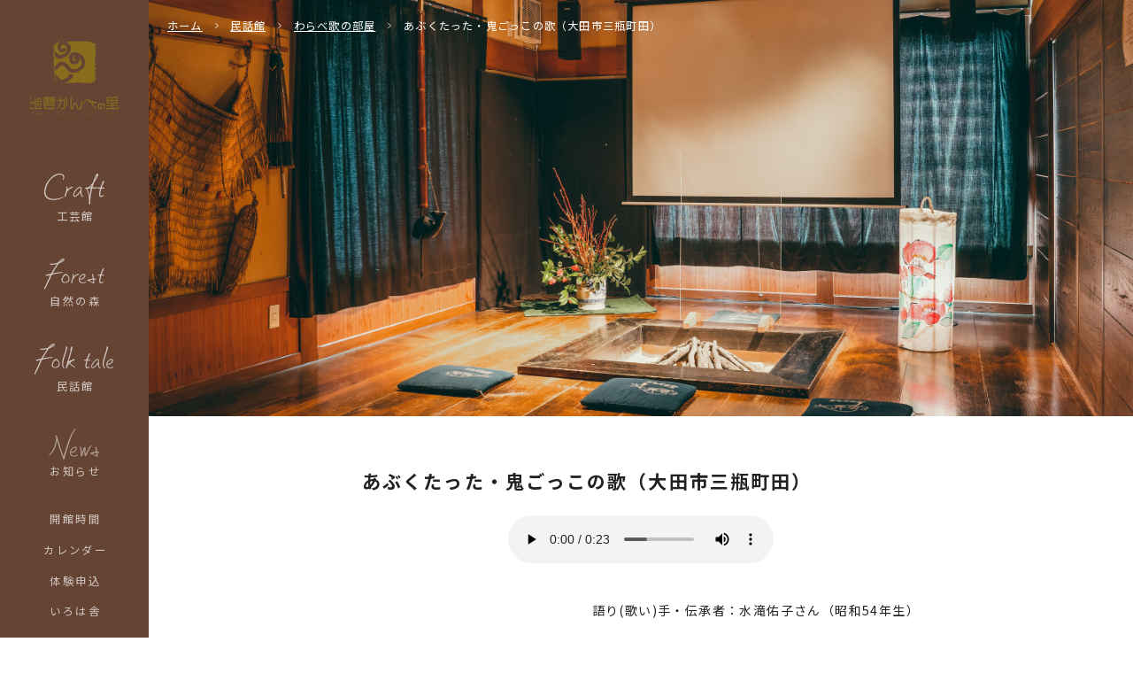

--- FILE ---
content_type: text/html; charset=UTF-8
request_url: https://kanbenosato.com/minwa/1034/
body_size: 42312
content:
<!DOCTYPE html>
<html lang="ja">
<head>
<meta charset="utf-8">
<meta http-equiv="X-UA-Compatible" content="IE=edge">
<meta name="viewport" content="width=device-width, initial-scale=1">
<title>あぶくたった・鬼ごっこの歌（大田市三瓶町田） | 民話の部屋 |  島根県松江市 工芸館・自然の森・民話館 出雲かんべの里</title>
<link rel="stylesheet" type="text/css" href="https://kanbenosato.com/wp-content/themes/kanbe/style.css?ver=1.5">
<link rel="preconnect" href="https://fonts.gstatic.com">
<link href="https://fonts.googleapis.com/css2?family=Noto+Sans+JP:wght@400;700;900&display=swap" rel="stylesheet">
<meta name="description" content="全員　あぶくたった　　　煮えたった　　　煮えたかどうか　　　食べてみよ　　　むしゃ　むしゃ　　　むしゃ鬼　　まだ煮えない全員　あぶくたった　　　煮えたった　　　煮えたかどうだか　　　食べてみよ　　　むしゃ　むしゃ　　　むしゃ鬼　　もう煮えた" />

<!-- WP SiteManager OGP Tags -->
<meta property="og:title" content="あぶくたった・鬼ごっこの歌（大田市三瓶町田）" />
<meta property="og:type" content="article" />
<meta property="og:url" content="https://kanbenosato.com/minwa/1034/" />
<meta property="og:description" content="全員　あぶくたった　　　煮えたった　　　煮えたかどうか　　　食べてみよ　　　むしゃ　むしゃ　　　むしゃ鬼　　まだ煮えない全員　あぶくたった　　　煮えたった　　　煮えたかどうだか　　　食べてみよ　　　むしゃ　むしゃ　　　むしゃ鬼　　もう煮えた" />
<meta property="og:site_name" content="出雲かんべの里" />

<!-- WP SiteManager Twitter Cards Tags -->
<meta name="twitter:title" content="あぶくたった・鬼ごっこの歌（大田市三瓶町田）" />
<meta name="twitter:url" content="https://kanbenosato.com/minwa/1034/" />
<meta name="twitter:description" content="全員　あぶくたった　　　煮えたった　　　煮えたかどうか　　　食べてみよ　　　むしゃ　むしゃ　　　むしゃ鬼　　まだ煮えない全員　あぶくたった　　　煮えたった　　　煮えたかどうだか　　　食べてみよ　　　むしゃ　むしゃ　　　むしゃ鬼　　もう煮えた" />
<meta name="twitter:card" content="summary" />
<script type="text/javascript">
/* <![CDATA[ */
window.JetpackScriptData = {"site":{"icon":"","title":"出雲かんべの里","host":"unknown","is_wpcom_platform":false}};
/* ]]> */
</script>

	  <meta name='robots' content='max-image-preview:large' />
<link rel='dns-prefetch' href='//stats.wp.com' />
<link rel='dns-prefetch' href='//widgets.wp.com' />
<link rel='dns-prefetch' href='//s0.wp.com' />
<link rel='dns-prefetch' href='//0.gravatar.com' />
<link rel='dns-prefetch' href='//1.gravatar.com' />
<link rel='dns-prefetch' href='//2.gravatar.com' />
<link rel="alternate" title="oEmbed (JSON)" type="application/json+oembed" href="https://kanbenosato.com/wp-json/oembed/1.0/embed?url=https%3A%2F%2Fkanbenosato.com%2Fminwa%2F1034%2F" />
<link rel="alternate" title="oEmbed (XML)" type="text/xml+oembed" href="https://kanbenosato.com/wp-json/oembed/1.0/embed?url=https%3A%2F%2Fkanbenosato.com%2Fminwa%2F1034%2F&#038;format=xml" />
<script type="text/javascript" id="vk-blocks/breadcrumb-script-js-extra">
/* <![CDATA[ */
var vkBreadcrumbSeparator = {"separator":""};
//# sourceURL=vk-blocks%2Fbreadcrumb-script-js-extra
/* ]]> */
</script>
<script type="text/javascript" src="https://kanbenosato.com/wp-content/plugins/vk-blocks-pro/build/vk-breadcrumb.min.js?ver=1.108.0.0" id="vk-blocks/breadcrumb-script-js"></script>
<script type="text/javascript" src="https://kanbenosato.com/wp-includes/js/jquery/jquery.min.js?ver=3.7.1" id="jquery-core-js"></script>
<script type="text/javascript" src="https://kanbenosato.com/wp-includes/js/jquery/jquery-migrate.min.js?ver=3.4.1" id="jquery-migrate-js"></script>
<script type="text/javascript" src="https://kanbenosato.com/wp-content/themes/kanbe/js/my.js?ver=6.9" id="my-js"></script>
<link rel="https://api.w.org/" href="https://kanbenosato.com/wp-json/" /><link rel="alternate" title="JSON" type="application/json" href="https://kanbenosato.com/wp-json/wp/v2/minwa/1034" /><link rel='shortlink' href='https://kanbenosato.com/?p=1034' />
	<style>img#wpstats{display:none}</style>
		
<!-- BEGIN Analytics Insights v6.3.11 - https://wordpress.org/plugins/analytics-insights/ -->
<script async src="https://www.googletagmanager.com/gtag/js?id=G-WRGEWCFYYK"></script>
<script>
  window.dataLayer = window.dataLayer || [];
  function gtag(){dataLayer.push(arguments);}
  gtag('js', new Date());
  gtag('config', 'G-WRGEWCFYYK');
  if (window.performance) {
    var timeSincePageLoad = Math.round(performance.now());
    gtag('event', 'timing_complete', {
      'name': 'load',
      'value': timeSincePageLoad,
      'event_category': 'JS Dependencies'
    });
  }
</script>
<!-- END Analytics Insights -->
<!-- [ VK All in One Expansion Unit Article Structure Data ] --><script type="application/ld+json">{"@context":"https://schema.org/","@type":"Article","headline":"あぶくたった・鬼ごっこの歌（大田市三瓶町田）","image":"","datePublished":"2022-06-01T09:00:00+09:00","dateModified":"2022-05-01T11:26:55+09:00","author":{"@type":"","name":"yamamoto","url":"https://kanbenosato.com/","sameAs":""}}</script><!-- [ / VK All in One Expansion Unit Article Structure Data ] --><style id='wp-block-paragraph-inline-css' type='text/css'>
.is-small-text{font-size:.875em}.is-regular-text{font-size:1em}.is-large-text{font-size:2.25em}.is-larger-text{font-size:3em}.has-drop-cap:not(:focus):first-letter{float:left;font-size:8.4em;font-style:normal;font-weight:100;line-height:.68;margin:.05em .1em 0 0;text-transform:uppercase}body.rtl .has-drop-cap:not(:focus):first-letter{float:none;margin-left:.1em}p.has-drop-cap.has-background{overflow:hidden}:root :where(p.has-background){padding:1.25em 2.375em}:where(p.has-text-color:not(.has-link-color)) a{color:inherit}p.has-text-align-left[style*="writing-mode:vertical-lr"],p.has-text-align-right[style*="writing-mode:vertical-rl"]{rotate:180deg}
/*# sourceURL=https://kanbenosato.com/wp-includes/blocks/paragraph/style.min.css */
</style>
<style id='global-styles-inline-css' type='text/css'>
:root{--wp--preset--aspect-ratio--square: 1;--wp--preset--aspect-ratio--4-3: 4/3;--wp--preset--aspect-ratio--3-4: 3/4;--wp--preset--aspect-ratio--3-2: 3/2;--wp--preset--aspect-ratio--2-3: 2/3;--wp--preset--aspect-ratio--16-9: 16/9;--wp--preset--aspect-ratio--9-16: 9/16;--wp--preset--color--black: #000000;--wp--preset--color--cyan-bluish-gray: #abb8c3;--wp--preset--color--white: #ffffff;--wp--preset--color--pale-pink: #f78da7;--wp--preset--color--vivid-red: #cf2e2e;--wp--preset--color--luminous-vivid-orange: #ff6900;--wp--preset--color--luminous-vivid-amber: #fcb900;--wp--preset--color--light-green-cyan: #7bdcb5;--wp--preset--color--vivid-green-cyan: #00d084;--wp--preset--color--pale-cyan-blue: #8ed1fc;--wp--preset--color--vivid-cyan-blue: #0693e3;--wp--preset--color--vivid-purple: #9b51e0;--wp--preset--gradient--vivid-cyan-blue-to-vivid-purple: linear-gradient(135deg,rgb(6,147,227) 0%,rgb(155,81,224) 100%);--wp--preset--gradient--light-green-cyan-to-vivid-green-cyan: linear-gradient(135deg,rgb(122,220,180) 0%,rgb(0,208,130) 100%);--wp--preset--gradient--luminous-vivid-amber-to-luminous-vivid-orange: linear-gradient(135deg,rgb(252,185,0) 0%,rgb(255,105,0) 100%);--wp--preset--gradient--luminous-vivid-orange-to-vivid-red: linear-gradient(135deg,rgb(255,105,0) 0%,rgb(207,46,46) 100%);--wp--preset--gradient--very-light-gray-to-cyan-bluish-gray: linear-gradient(135deg,rgb(238,238,238) 0%,rgb(169,184,195) 100%);--wp--preset--gradient--cool-to-warm-spectrum: linear-gradient(135deg,rgb(74,234,220) 0%,rgb(151,120,209) 20%,rgb(207,42,186) 40%,rgb(238,44,130) 60%,rgb(251,105,98) 80%,rgb(254,248,76) 100%);--wp--preset--gradient--blush-light-purple: linear-gradient(135deg,rgb(255,206,236) 0%,rgb(152,150,240) 100%);--wp--preset--gradient--blush-bordeaux: linear-gradient(135deg,rgb(254,205,165) 0%,rgb(254,45,45) 50%,rgb(107,0,62) 100%);--wp--preset--gradient--luminous-dusk: linear-gradient(135deg,rgb(255,203,112) 0%,rgb(199,81,192) 50%,rgb(65,88,208) 100%);--wp--preset--gradient--pale-ocean: linear-gradient(135deg,rgb(255,245,203) 0%,rgb(182,227,212) 50%,rgb(51,167,181) 100%);--wp--preset--gradient--electric-grass: linear-gradient(135deg,rgb(202,248,128) 0%,rgb(113,206,126) 100%);--wp--preset--gradient--midnight: linear-gradient(135deg,rgb(2,3,129) 0%,rgb(40,116,252) 100%);--wp--preset--font-size--small: 13px;--wp--preset--font-size--medium: 20px;--wp--preset--font-size--large: 36px;--wp--preset--font-size--x-large: 42px;--wp--preset--spacing--20: 0.44rem;--wp--preset--spacing--30: 0.67rem;--wp--preset--spacing--40: 1rem;--wp--preset--spacing--50: 1.5rem;--wp--preset--spacing--60: 2.25rem;--wp--preset--spacing--70: 3.38rem;--wp--preset--spacing--80: 5.06rem;--wp--preset--shadow--natural: 6px 6px 9px rgba(0, 0, 0, 0.2);--wp--preset--shadow--deep: 12px 12px 50px rgba(0, 0, 0, 0.4);--wp--preset--shadow--sharp: 6px 6px 0px rgba(0, 0, 0, 0.2);--wp--preset--shadow--outlined: 6px 6px 0px -3px rgb(255, 255, 255), 6px 6px rgb(0, 0, 0);--wp--preset--shadow--crisp: 6px 6px 0px rgb(0, 0, 0);}:where(.is-layout-flex){gap: 0.5em;}:where(.is-layout-grid){gap: 0.5em;}body .is-layout-flex{display: flex;}.is-layout-flex{flex-wrap: wrap;align-items: center;}.is-layout-flex > :is(*, div){margin: 0;}body .is-layout-grid{display: grid;}.is-layout-grid > :is(*, div){margin: 0;}:where(.wp-block-columns.is-layout-flex){gap: 2em;}:where(.wp-block-columns.is-layout-grid){gap: 2em;}:where(.wp-block-post-template.is-layout-flex){gap: 1.25em;}:where(.wp-block-post-template.is-layout-grid){gap: 1.25em;}.has-black-color{color: var(--wp--preset--color--black) !important;}.has-cyan-bluish-gray-color{color: var(--wp--preset--color--cyan-bluish-gray) !important;}.has-white-color{color: var(--wp--preset--color--white) !important;}.has-pale-pink-color{color: var(--wp--preset--color--pale-pink) !important;}.has-vivid-red-color{color: var(--wp--preset--color--vivid-red) !important;}.has-luminous-vivid-orange-color{color: var(--wp--preset--color--luminous-vivid-orange) !important;}.has-luminous-vivid-amber-color{color: var(--wp--preset--color--luminous-vivid-amber) !important;}.has-light-green-cyan-color{color: var(--wp--preset--color--light-green-cyan) !important;}.has-vivid-green-cyan-color{color: var(--wp--preset--color--vivid-green-cyan) !important;}.has-pale-cyan-blue-color{color: var(--wp--preset--color--pale-cyan-blue) !important;}.has-vivid-cyan-blue-color{color: var(--wp--preset--color--vivid-cyan-blue) !important;}.has-vivid-purple-color{color: var(--wp--preset--color--vivid-purple) !important;}.has-black-background-color{background-color: var(--wp--preset--color--black) !important;}.has-cyan-bluish-gray-background-color{background-color: var(--wp--preset--color--cyan-bluish-gray) !important;}.has-white-background-color{background-color: var(--wp--preset--color--white) !important;}.has-pale-pink-background-color{background-color: var(--wp--preset--color--pale-pink) !important;}.has-vivid-red-background-color{background-color: var(--wp--preset--color--vivid-red) !important;}.has-luminous-vivid-orange-background-color{background-color: var(--wp--preset--color--luminous-vivid-orange) !important;}.has-luminous-vivid-amber-background-color{background-color: var(--wp--preset--color--luminous-vivid-amber) !important;}.has-light-green-cyan-background-color{background-color: var(--wp--preset--color--light-green-cyan) !important;}.has-vivid-green-cyan-background-color{background-color: var(--wp--preset--color--vivid-green-cyan) !important;}.has-pale-cyan-blue-background-color{background-color: var(--wp--preset--color--pale-cyan-blue) !important;}.has-vivid-cyan-blue-background-color{background-color: var(--wp--preset--color--vivid-cyan-blue) !important;}.has-vivid-purple-background-color{background-color: var(--wp--preset--color--vivid-purple) !important;}.has-black-border-color{border-color: var(--wp--preset--color--black) !important;}.has-cyan-bluish-gray-border-color{border-color: var(--wp--preset--color--cyan-bluish-gray) !important;}.has-white-border-color{border-color: var(--wp--preset--color--white) !important;}.has-pale-pink-border-color{border-color: var(--wp--preset--color--pale-pink) !important;}.has-vivid-red-border-color{border-color: var(--wp--preset--color--vivid-red) !important;}.has-luminous-vivid-orange-border-color{border-color: var(--wp--preset--color--luminous-vivid-orange) !important;}.has-luminous-vivid-amber-border-color{border-color: var(--wp--preset--color--luminous-vivid-amber) !important;}.has-light-green-cyan-border-color{border-color: var(--wp--preset--color--light-green-cyan) !important;}.has-vivid-green-cyan-border-color{border-color: var(--wp--preset--color--vivid-green-cyan) !important;}.has-pale-cyan-blue-border-color{border-color: var(--wp--preset--color--pale-cyan-blue) !important;}.has-vivid-cyan-blue-border-color{border-color: var(--wp--preset--color--vivid-cyan-blue) !important;}.has-vivid-purple-border-color{border-color: var(--wp--preset--color--vivid-purple) !important;}.has-vivid-cyan-blue-to-vivid-purple-gradient-background{background: var(--wp--preset--gradient--vivid-cyan-blue-to-vivid-purple) !important;}.has-light-green-cyan-to-vivid-green-cyan-gradient-background{background: var(--wp--preset--gradient--light-green-cyan-to-vivid-green-cyan) !important;}.has-luminous-vivid-amber-to-luminous-vivid-orange-gradient-background{background: var(--wp--preset--gradient--luminous-vivid-amber-to-luminous-vivid-orange) !important;}.has-luminous-vivid-orange-to-vivid-red-gradient-background{background: var(--wp--preset--gradient--luminous-vivid-orange-to-vivid-red) !important;}.has-very-light-gray-to-cyan-bluish-gray-gradient-background{background: var(--wp--preset--gradient--very-light-gray-to-cyan-bluish-gray) !important;}.has-cool-to-warm-spectrum-gradient-background{background: var(--wp--preset--gradient--cool-to-warm-spectrum) !important;}.has-blush-light-purple-gradient-background{background: var(--wp--preset--gradient--blush-light-purple) !important;}.has-blush-bordeaux-gradient-background{background: var(--wp--preset--gradient--blush-bordeaux) !important;}.has-luminous-dusk-gradient-background{background: var(--wp--preset--gradient--luminous-dusk) !important;}.has-pale-ocean-gradient-background{background: var(--wp--preset--gradient--pale-ocean) !important;}.has-electric-grass-gradient-background{background: var(--wp--preset--gradient--electric-grass) !important;}.has-midnight-gradient-background{background: var(--wp--preset--gradient--midnight) !important;}.has-small-font-size{font-size: var(--wp--preset--font-size--small) !important;}.has-medium-font-size{font-size: var(--wp--preset--font-size--medium) !important;}.has-large-font-size{font-size: var(--wp--preset--font-size--large) !important;}.has-x-large-font-size{font-size: var(--wp--preset--font-size--x-large) !important;}
/*# sourceURL=global-styles-inline-css */
</style>
<style id='wp-img-auto-sizes-contain-inline-css' type='text/css'>
img:is([sizes=auto i],[sizes^="auto," i]){contain-intrinsic-size:3000px 1500px}
/*# sourceURL=wp-img-auto-sizes-contain-inline-css */
</style>
<link rel='stylesheet' id='sbi_styles-css' href='https://kanbenosato.com/wp-content/plugins/instagram-feed-pro/css/sbi-styles.min.css?ver=6.8.1' type='text/css' media='all' />
<link rel='stylesheet' id='vkExUnit_common_style-css' href='https://kanbenosato.com/wp-content/plugins/vk-all-in-one-expansion-unit/assets/css/vkExUnit_style.css?ver=9.110.1.1' type='text/css' media='all' />
<style id='vkExUnit_common_style-inline-css' type='text/css'>
:root {--ver_page_top_button_url:url(https://kanbenosato.com/wp-content/plugins/vk-all-in-one-expansion-unit/assets/images/to-top-btn-icon.svg);}@font-face {font-weight: normal;font-style: normal;font-family: "vk_sns";src: url("https://kanbenosato.com/wp-content/plugins/vk-all-in-one-expansion-unit/inc/sns/icons/fonts/vk_sns.eot?-bq20cj");src: url("https://kanbenosato.com/wp-content/plugins/vk-all-in-one-expansion-unit/inc/sns/icons/fonts/vk_sns.eot?#iefix-bq20cj") format("embedded-opentype"),url("https://kanbenosato.com/wp-content/plugins/vk-all-in-one-expansion-unit/inc/sns/icons/fonts/vk_sns.woff?-bq20cj") format("woff"),url("https://kanbenosato.com/wp-content/plugins/vk-all-in-one-expansion-unit/inc/sns/icons/fonts/vk_sns.ttf?-bq20cj") format("truetype"),url("https://kanbenosato.com/wp-content/plugins/vk-all-in-one-expansion-unit/inc/sns/icons/fonts/vk_sns.svg?-bq20cj#vk_sns") format("svg");}
.veu_promotion-alert__content--text {border: 1px solid rgba(0,0,0,0.125);padding: 0.5em 1em;border-radius: var(--vk-size-radius);margin-bottom: var(--vk-margin-block-bottom);font-size: 0.875rem;}/* Alert Content部分に段落タグを入れた場合に最後の段落の余白を0にする */.veu_promotion-alert__content--text p:last-of-type{margin-bottom:0;margin-top: 0;}
/*# sourceURL=vkExUnit_common_style-inline-css */
</style>
<style id='wp-block-library-inline-css' type='text/css'>
:root{--wp-block-synced-color:#7a00df;--wp-block-synced-color--rgb:122,0,223;--wp-bound-block-color:var(--wp-block-synced-color);--wp-editor-canvas-background:#ddd;--wp-admin-theme-color:#007cba;--wp-admin-theme-color--rgb:0,124,186;--wp-admin-theme-color-darker-10:#006ba1;--wp-admin-theme-color-darker-10--rgb:0,107,160.5;--wp-admin-theme-color-darker-20:#005a87;--wp-admin-theme-color-darker-20--rgb:0,90,135;--wp-admin-border-width-focus:2px}@media (min-resolution:192dpi){:root{--wp-admin-border-width-focus:1.5px}}.wp-element-button{cursor:pointer}:root .has-very-light-gray-background-color{background-color:#eee}:root .has-very-dark-gray-background-color{background-color:#313131}:root .has-very-light-gray-color{color:#eee}:root .has-very-dark-gray-color{color:#313131}:root .has-vivid-green-cyan-to-vivid-cyan-blue-gradient-background{background:linear-gradient(135deg,#00d084,#0693e3)}:root .has-purple-crush-gradient-background{background:linear-gradient(135deg,#34e2e4,#4721fb 50%,#ab1dfe)}:root .has-hazy-dawn-gradient-background{background:linear-gradient(135deg,#faaca8,#dad0ec)}:root .has-subdued-olive-gradient-background{background:linear-gradient(135deg,#fafae1,#67a671)}:root .has-atomic-cream-gradient-background{background:linear-gradient(135deg,#fdd79a,#004a59)}:root .has-nightshade-gradient-background{background:linear-gradient(135deg,#330968,#31cdcf)}:root .has-midnight-gradient-background{background:linear-gradient(135deg,#020381,#2874fc)}:root{--wp--preset--font-size--normal:16px;--wp--preset--font-size--huge:42px}.has-regular-font-size{font-size:1em}.has-larger-font-size{font-size:2.625em}.has-normal-font-size{font-size:var(--wp--preset--font-size--normal)}.has-huge-font-size{font-size:var(--wp--preset--font-size--huge)}.has-text-align-center{text-align:center}.has-text-align-left{text-align:left}.has-text-align-right{text-align:right}.has-fit-text{white-space:nowrap!important}#end-resizable-editor-section{display:none}.aligncenter{clear:both}.items-justified-left{justify-content:flex-start}.items-justified-center{justify-content:center}.items-justified-right{justify-content:flex-end}.items-justified-space-between{justify-content:space-between}.screen-reader-text{border:0;clip-path:inset(50%);height:1px;margin:-1px;overflow:hidden;padding:0;position:absolute;width:1px;word-wrap:normal!important}.screen-reader-text:focus{background-color:#ddd;clip-path:none;color:#444;display:block;font-size:1em;height:auto;left:5px;line-height:normal;padding:15px 23px 14px;text-decoration:none;top:5px;width:auto;z-index:100000}html :where(.has-border-color){border-style:solid}html :where([style*=border-top-color]){border-top-style:solid}html :where([style*=border-right-color]){border-right-style:solid}html :where([style*=border-bottom-color]){border-bottom-style:solid}html :where([style*=border-left-color]){border-left-style:solid}html :where([style*=border-width]){border-style:solid}html :where([style*=border-top-width]){border-top-style:solid}html :where([style*=border-right-width]){border-right-style:solid}html :where([style*=border-bottom-width]){border-bottom-style:solid}html :where([style*=border-left-width]){border-left-style:solid}html :where(img[class*=wp-image-]){height:auto;max-width:100%}:where(figure){margin:0 0 1em}html :where(.is-position-sticky){--wp-admin--admin-bar--position-offset:var(--wp-admin--admin-bar--height,0px)}@media screen and (max-width:600px){html :where(.is-position-sticky){--wp-admin--admin-bar--position-offset:0px}}
/* VK Color Palettes */
/*# sourceURL=wp-block-library-inline-css */
</style>
<style id='classic-theme-styles-inline-css' type='text/css'>
/*! This file is auto-generated */
.wp-block-button__link{color:#fff;background-color:#32373c;border-radius:9999px;box-shadow:none;text-decoration:none;padding:calc(.667em + 2px) calc(1.333em + 2px);font-size:1.125em}.wp-block-file__button{background:#32373c;color:#fff;text-decoration:none}
/*# sourceURL=/wp-includes/css/classic-themes.min.css */
</style>
<link rel='stylesheet' id='vk-components-style-css' href='https://kanbenosato.com/wp-content/plugins/vk-blocks-pro/vendor/vektor-inc/vk-component/src//assets/css/vk-components.css?ver=1.6.5' type='text/css' media='all' />
<link rel='stylesheet' id='vk-swiper-style-css' href='https://kanbenosato.com/wp-content/plugins/vk-blocks-pro/vendor/vektor-inc/vk-swiper/src/assets/css/swiper-bundle.min.css?ver=11.0.2' type='text/css' media='all' />
<link rel='stylesheet' id='vkblocks-bootstrap-css' href='https://kanbenosato.com/wp-content/plugins/vk-blocks-pro/build/bootstrap_vk_using.css?ver=4.3.1' type='text/css' media='all' />
<link rel='stylesheet' id='wp-lightbox-2.min.css-css' href='https://kanbenosato.com/wp-content/plugins/wp-lightbox-2/styles/lightbox.min.css?ver=1.3.4' type='text/css' media='all' />
<link rel='stylesheet' id='jetpack_likes-css' href='https://kanbenosato.com/wp-content/plugins/jetpack/modules/likes/style.css?ver=14.8' type='text/css' media='all' />
<link rel='stylesheet' id='vk-blocks-build-css-css' href='https://kanbenosato.com/wp-content/plugins/vk-blocks-pro/build/block-build.css?ver=1.108.0.0' type='text/css' media='all' />
<style id='vk-blocks-build-css-inline-css' type='text/css'>
:root {--vk_flow-arrow: url(https://kanbenosato.com/wp-content/plugins/vk-blocks-pro/inc/vk-blocks/images/arrow_bottom.svg);--vk_image-mask-circle: url(https://kanbenosato.com/wp-content/plugins/vk-blocks-pro/inc/vk-blocks/images/circle.svg);--vk_image-mask-wave01: url(https://kanbenosato.com/wp-content/plugins/vk-blocks-pro/inc/vk-blocks/images/wave01.svg);--vk_image-mask-wave02: url(https://kanbenosato.com/wp-content/plugins/vk-blocks-pro/inc/vk-blocks/images/wave02.svg);--vk_image-mask-wave03: url(https://kanbenosato.com/wp-content/plugins/vk-blocks-pro/inc/vk-blocks/images/wave03.svg);--vk_image-mask-wave04: url(https://kanbenosato.com/wp-content/plugins/vk-blocks-pro/inc/vk-blocks/images/wave04.svg);}
:root { --vk-size-text: 16px; /* --vk-color-primary is deprecated. */ --vk-color-primary:#337ab7; }

	:root {

		--vk-balloon-border-width:1px;

		--vk-balloon-speech-offset:-12px;
	}
	
/*# sourceURL=vk-blocks-build-css-inline-css */
</style>
<link rel='stylesheet' id='vk-font-awesome-css' href='https://kanbenosato.com/wp-content/plugins/vk-blocks-pro/vendor/vektor-inc/font-awesome-versions/src/versions/6/css/all.min.css?ver=6.4.2' type='text/css' media='all' />
<link rel='stylesheet' id='wp-pagenavi-css' href='https://kanbenosato.com/wp-content/plugins/wp-pagenavi/pagenavi-css.css?ver=2.70' type='text/css' media='all' />
<link rel='stylesheet' id='mts_simple_booking_front-css' href='https://kanbenosato.com/wp-content/plugins/mts-simple-booking/css/mtssb-front.css?ver=6.9' type='text/css' media='all' />
</head>

<body id="top">
<section id="folktale" class="subPage">
    <header class="header">
        <div class="headerContents">
            <p class="h1"><a href="https://kanbenosato.com"><img src="https://kanbenosato.com/wp-content/themes/kanbe/img/_logo.png" alt="出雲かんべの里"></a></p>
            <nav>
                <div class="inner">
                    <ul class="nav">
                        <li class="parent"><a href="https://kanbenosato.com/craft/"><img src="https://kanbenosato.com/wp-content/themes/kanbe/img/craft.svg" alt="Craft"><span>工芸館</span></a>
							                            <div class="child craft">
                                <ul>
                                    <li id="menu-item-187" class="menu-item menu-item-type-post_type menu-item-object-page menu-item-187"><a href="https://kanbenosato.com/craft/">工芸館</a></li>
<li id="menu-item-55" class="menu-item menu-item-type-post_type menu-item-object-craft menu-item-55"><a href="https://kanbenosato.com/craft/34/">木工</a></li>
<li id="menu-item-56" class="menu-item menu-item-type-post_type menu-item-object-craft menu-item-56"><a href="https://kanbenosato.com/craft/36/">籐工芸</a></li>
<li id="menu-item-57" class="menu-item menu-item-type-post_type menu-item-object-craft menu-item-57"><a href="https://kanbenosato.com/craft/37/">機織り</a></li>
<li id="menu-item-58" class="menu-item menu-item-type-post_type menu-item-object-craft menu-item-58"><a href="https://kanbenosato.com/craft/38/">陶芸</a></li>
<li id="menu-item-212" class="menu-item menu-item-type-post_type menu-item-object-page menu-item-212"><a href="https://kanbenosato.com/taiken/">体験申込</a></li>
<li id="menu-item-65" class="menu-item menu-item-type-custom menu-item-object-custom menu-item-65"><a href="https://kanbenosato.com/craft/#infoBox">お知らせ・イベント</a></li>
                                </ul>
                            </div>
							                        </li>
                        <li class="parent"><a href="https://kanbenosato.com/forest/"><img src="https://kanbenosato.com/wp-content/themes/kanbe/img/forest.svg" alt="Forest"><span>自然の森</span></a>
							                                <div class="child">
                                    <ul>
										<li id="menu-item-188" class="menu-item menu-item-type-post_type menu-item-object-page menu-item-188"><a href="https://kanbenosato.com/forest/">自然の森</a></li>
<li id="menu-item-159" class="menu-item menu-item-type-custom menu-item-object-custom menu-item-159"><a href="https://kanbenosato.com/forest/area/#tengu">てんぐの森</a></li>
<li id="menu-item-160" class="menu-item menu-item-type-custom menu-item-object-custom menu-item-160"><a href="https://kanbenosato.com/forest/area/#nature">自然体験エリア</a></li>
<li id="menu-item-161" class="menu-item menu-item-type-custom menu-item-object-custom menu-item-161"><a href="https://kanbenosato.com/forest/area/#observatory">展望台</a></li>
<li id="menu-item-163" class="menu-item menu-item-type-custom menu-item-object-custom menu-item-163"><a href="https://kanbenosato.com/forest/#infoBox">お知らせ・イベント</a></li>
                                    </ul>
                                </div>
							                        </li>
                        <li class="parent"><a href="https://kanbenosato.com/folktale/"><img src="https://kanbenosato.com/wp-content/themes/kanbe/img/folktale.svg" alt="Folk tale"><span>民話館</span></a>
							                                <div class="child folktale">
                                    <ul>
										<li id="menu-item-186" class="menu-item menu-item-type-post_type menu-item-object-page menu-item-186"><a href="https://kanbenosato.com/folktale/">民話館</a></li>
<li id="menu-item-74" class="menu-item menu-item-type-custom menu-item-object-custom menu-item-74"><a href="https://kanbenosato.com/minwa/">民話の部屋</a></li>
<li id="menu-item-883" class="menu-item menu-item-type-custom menu-item-object-custom menu-item-883"><a href="https://kanbenosato.com/minwa-cat/warabeuta-room/">わらべ歌の部屋</a></li>
<li id="menu-item-1588" class="menu-item menu-item-type-custom menu-item-object-custom menu-item-1588"><a href="https://kanbenosato.com/minwa-cat/shimane-room/">島根の民謡の部屋</a></li>
<li id="menu-item-178" class="menu-item menu-item-type-post_type menu-item-object-page menu-item-178"><a href="https://kanbenosato.com/folktale/densho/">とんと昔のお話会</a></li>
<li id="menu-item-464" class="menu-item menu-item-type-custom menu-item-object-custom menu-item-464"><a href="https://kanbenosato.com/folktale/#infoBox">お知らせ・イベント</a></li>
                                    </ul>
                                </div>
							                        </li>
                        <li class="parent"><a href="https://kanbenosato.com/info/"><img src="https://kanbenosato.com/wp-content/themes/kanbe/img/news.svg" alt="News"><span>お知らせ</span></a></li>
						                                                    <li class="parent"><a href="https://kanbenosato.com/guide/"><span>開館時間</span></a></li>
                                                    <li class="parent"><a href="https://kanbenosato.com/calendar/"><span>カレンダー</span></a></li>
                                                    <li class="parent"><a href="https://kanbenosato.com/taiken/"><span>体験申込</span></a></li>
                                                    <li class="parent"><a href="https://kanbenosato.com/shop/"><span>いろは舎</span></a></li>
                                                    <li class="parent"><a href="https://kanbenosato.com/cafe/"><span>かんべ茶屋</span></a></li>
                                                    <li class="parent"><a href="https://kanbenosato.com/ebook/nijuushisekki/"><span>かんべの二十四節気</span></a></li>
                                                    <li class="parent"><a href="https://kanbenosato.com/%e4%b8%98%e3%81%ae%e4%b8%8a%e7%8f%88%e7%90%b2%e3%80%80/"><span>丘の上珈琲</span></a></li>
                                                    <li class="parent"><a href="https://kanbenosato.com/rentacycle/"><span>レンタサイクル</span></a></li>
                                                    <li class="parent"><a href="https://kanbenosato.com/access/"><span>アクセス</span></a></li>
                                                    <li class="parent"><a href="https://kanbenosato.com/contact/"><span>お問い合わせ</span></a></li>
                        						                    </ul>


                </div>
            </nav>
        </div>
        <p class="menu"><span class="span"></span><span class="span2"></span><span class="span3"></span></p>

<div class="mainImage2" style="background-image: url(https://kanbenosato.com/wp-content/themes/kanbe/img/folktale/01.jpg)">
    <ul class="pan">
        <li><a href="https://kanbenosato.com">ホーム</a></li>
        <li><a href="https://kanbenosato.com/folktale/">民話館</a></li>
                <li><a href="https://kanbenosato.com/minwa-cat/warabeuta-room/">わらべ歌の部屋</a></li>
        <li>あぶくたった・鬼ごっこの歌（大田市三瓶町田）</li>
    </ul>
</div>
</header>

<div class="contents">
            
    <div class="post">
        <h3>あぶくたった・鬼ごっこの歌（大田市三瓶町田）</h3>

        <div class="player">
		            <audio controls src="https://kanbenosato.com/wp-content/uploads/2022/05/5a0b0e1d9332ede8aaeb29ab422911cc.mp3"></audio>
		        </div>

        <p class="name">語り(歌い)手・伝承者：水滝佑子さん（昭和54年生）</p>

		
<p>全員　あぶくたった<br>　　　煮えたった<br>　　　煮えたかどうか<br>　　　食べてみよ<br>　　　むしゃ　むしゃ<br>　　　むしゃ<br>鬼　　まだ煮えない<br>全員　あぶくたった<br>　　　煮えたった<br>　　　煮えたかどうだか<br>　　　食べてみよ<br>　　　むしゃ　むしゃ<br>　　　むしゃ<br>鬼　　もう煮えた</p>

        <p class="recording">（収録日　昭和63年2月12日）</p>

        <h3>解説</h3>

	    <p>　これは鬼ごっこの前奏曲にあたる歌と言うことである。<br />　まずこの遊び方を説明しよう。<br />　子どもの一人が鬼になってまん中に入り、何人かで囲んでいる。そして「…むしゃむしゃむしゃ」までは周りがうたう。「まだまだ」とか「もういい」とかは鬼が言う。「…食べてみよ」では、鬼の体を触って、「むしゃむしゃ」と食べるふりなどして、次々即興の詞章を重ねる。<br />　たとえば「袋に入れて」、「がちゃがちゃ鍵をかけて」、「ご飯を食べて」、「歯磨きをして」、「お休みなさい」などである。そして戸の鍵をかけられた人が「コンコン…」と言うと、周りは「だぁれ」と言う。まん中の鬼が「お父さんが帰ってきた音」など答える。すると周りの者は「ああよかった」とまた寝る。このように続けているうちに、やがて鬼になった子どもは「お化け（幽霊）が来た音」などと言って正体を現す。そこでみんながキャ－とばかり逃げ出すが、まん中にいた鬼が、そのようなみんなを追いかけて、ある人にタッチすると、今度はタッチされた者が交替して鬼になる。<br />　つまり、この歌をうたいながら問答をし、鬼の答えの内容によって、たちまち鬼ごっこに変わるわけで、そこからこの歌が鬼ごっこ遊びの前奏曲といった役割を持っているといえるのである。<br />　なお、歌とは表現したけれど、正確に述べれば、「もう煮えた（まだ煮えん）」までは歌で、後は、メロデイを喪失して、単なる謎かけ問答になっているのである。<br />　似たものとして、浜田市三隅町福浦などで約六〇年前に聞いた次の歌がある。</p>
<blockquote>
<p>皆　一山越えて<br />　　二山越えて<br />　　三山の奥に<br />　　火がちょんぼり<br />　　ちょんぼり見えた<br />　　狐さん　狐さん<br />　　遊ぼじゃないか<br />狐　今ねんねの最中<br />皆　お寝坊じゃないか<br />狐　今顔洗う最中<br />　　（途中の問答省略）<br />狐　今ご飯食べてる最中<br />皆　おかずはなぁに<br />狐　蛇とカエル<br />皆　生きてるか<br />　　死んでるか<br />狐　生きてる<br />　（鬼ごっこになる）<br />（斎藤直子さん・昭和21年生）</p>
</blockquote>
<p>ここでは狐が鬼に相当していることは、改めて説明するまでもないことと思う。</p>
    </div>




    </div>

<footer class="footer">
    <p class="logo"><img src="https://kanbenosato.com/wp-content/themes/kanbe/img/_logo.png" alt="出雲かんべの里"></p>
    <address>
        〒690-0033　島根県松江市大庭町1614<br>
        TEL.0852-28-0040　FAX.0852-28-0049
    </address>
    <p class="copy">Copylight &copy; 出雲かんべの里 All Rights Reserved.</p>
</footer>
</section>
<!-- // #index -->
<div class="ua pcNone"></div>
<script type="speculationrules">
{"prefetch":[{"source":"document","where":{"and":[{"href_matches":"/*"},{"not":{"href_matches":["/wp-*.php","/wp-admin/*","/wp-content/uploads/*","/wp-content/*","/wp-content/plugins/*","/wp-content/themes/kanbe/*","/*\\?(.+)"]}},{"not":{"selector_matches":"a[rel~=\"nofollow\"]"}},{"not":{"selector_matches":".no-prefetch, .no-prefetch a"}}]},"eagerness":"conservative"}]}
</script>
<script type="importmap" id="wp-importmap">
{"imports":{"@wordpress/interactivity":"https://kanbenosato.com/wp-includes/js/dist/script-modules/interactivity/index.min.js?ver=8964710565a1d258501f"}}
</script>
<script type="module" src="https://kanbenosato.com/wp-content/plugins/jetpack/jetpack_vendor/automattic/jetpack-forms/src/contact-form/../../dist/modules/form/view.js?ver=14.8" id="jp-forms-view-js-module"></script>
<link rel="modulepreload" href="https://kanbenosato.com/wp-includes/js/dist/script-modules/interactivity/index.min.js?ver=8964710565a1d258501f" id="@wordpress/interactivity-js-modulepreload" data-wp-fetchpriority="low">
<script type="application/json" id="wp-script-module-data-@wordpress/interactivity">
{"config":{"jetpack/form":{"error_types":{"is_required":"この欄は入力必須です。","invalid_form_empty":"送信しようとしているフォームは空です。","invalid_form":"フォームの内容を正しく入力してください。"}}}}
</script>
<!-- Custom Feeds for Instagram JS -->
<script type="text/javascript">
var sbiajaxurl = "https://kanbenosato.com/wp-admin/admin-ajax.php";

</script>
<script type="text/javascript" id="vk-blocks/table-of-contents-new-script-js-extra">
/* <![CDATA[ */
var vkBlocksTocSettings = {"allowedHeadingLevels":[2,3,4,5,6],"globalHeadingLevels":["h2","h3","h4","h5","h6"]};
//# sourceURL=vk-blocks%2Ftable-of-contents-new-script-js-extra
/* ]]> */
</script>
<script type="text/javascript" src="https://kanbenosato.com/wp-content/plugins/vk-blocks-pro/build/vk-table-of-contents-new.min.js?ver=1.108.0.0" id="vk-blocks/table-of-contents-new-script-js"></script>
<script type="text/javascript" id="vkExUnit_master-js-js-extra">
/* <![CDATA[ */
var vkExOpt = {"ajax_url":"https://kanbenosato.com/wp-admin/admin-ajax.php"};
//# sourceURL=vkExUnit_master-js-js-extra
/* ]]> */
</script>
<script type="text/javascript" src="https://kanbenosato.com/wp-content/plugins/vk-all-in-one-expansion-unit/assets/js/all.min.js?ver=9.110.1.1" id="vkExUnit_master-js-js"></script>
<script type="text/javascript" src="https://kanbenosato.com/wp-content/plugins/vk-blocks-pro/vendor/vektor-inc/vk-swiper/src/assets/js/swiper-bundle.min.js?ver=11.0.2" id="vk-swiper-script-js"></script>
<script type="text/javascript" src="https://kanbenosato.com/wp-content/plugins/vk-blocks-pro/build/vk-slider.min.js?ver=1.108.0.0" id="vk-blocks-slider-js"></script>
<script type="text/javascript" src="https://kanbenosato.com/wp-content/plugins/vk-blocks-pro/build/vk-accordion.min.js?ver=1.108.0.0" id="vk-blocks-accordion-js"></script>
<script type="text/javascript" src="https://kanbenosato.com/wp-content/plugins/vk-blocks-pro/build/vk-animation.min.js?ver=1.108.0.0" id="vk-blocks-animation-js"></script>
<script type="text/javascript" src="https://kanbenosato.com/wp-content/plugins/vk-blocks-pro/build/vk-breadcrumb.min.js?ver=1.108.0.0" id="vk-blocks-breadcrumb-js"></script>
<script type="text/javascript" src="https://kanbenosato.com/wp-content/plugins/vk-blocks-pro/build/vk-faq2.min.js?ver=1.108.0.0" id="vk-blocks-faq2-js"></script>
<script type="text/javascript" src="https://kanbenosato.com/wp-content/plugins/vk-blocks-pro/build/vk-fixed-display.min.js?ver=1.108.0.0" id="vk-blocks-fixed-display-js"></script>
<script type="text/javascript" src="https://kanbenosato.com/wp-content/plugins/vk-blocks-pro/build/vk-tab.min.js?ver=1.108.0.0" id="vk-blocks-tab-js"></script>
<script type="text/javascript" src="https://kanbenosato.com/wp-content/plugins/vk-blocks-pro/build/vk-table-of-contents-new.min.js?ver=1.108.0.0" id="vk-blocks-table-of-contents-new-js"></script>
<script type="text/javascript" src="https://kanbenosato.com/wp-content/plugins/vk-blocks-pro/build/vk-post-list-slider.min.js?ver=1.108.0.0" id="vk-blocks-post-list-slider-js"></script>
<script type="text/javascript" id="wp-jquery-lightbox-js-extra">
/* <![CDATA[ */
var JQLBSettings = {"fitToScreen":"1","resizeSpeed":"400","displayDownloadLink":"0","navbarOnTop":"1","loopImages":"","resizeCenter":"","marginSize":"0","linkTarget":"","help":"","prevLinkTitle":"previous image","nextLinkTitle":"next image","prevLinkText":"\u00ab Previous","nextLinkText":"Next \u00bb","closeTitle":"close image gallery","image":"Image ","of":" of ","download":"Download","jqlb_overlay_opacity":"80","jqlb_overlay_color":"#000000","jqlb_overlay_close":"1","jqlb_border_width":"10","jqlb_border_color":"#ffffff","jqlb_border_radius":"0","jqlb_image_info_background_transparency":"100","jqlb_image_info_bg_color":"#ffffff","jqlb_image_info_text_color":"#000000","jqlb_image_info_text_fontsize":"10","jqlb_show_text_for_image":"1","jqlb_next_image_title":"next image","jqlb_previous_image_title":"previous image","jqlb_next_button_image":"https://kanbenosato.com/wp-content/plugins/wp-lightbox-2/styles/images/next.gif","jqlb_previous_button_image":"https://kanbenosato.com/wp-content/plugins/wp-lightbox-2/styles/images/prev.gif","jqlb_maximum_width":"","jqlb_maximum_height":"","jqlb_show_close_button":"1","jqlb_close_image_title":"close image gallery","jqlb_close_image_max_heght":"22","jqlb_image_for_close_lightbox":"https://kanbenosato.com/wp-content/plugins/wp-lightbox-2/styles/images/closelabel.gif","jqlb_keyboard_navigation":"1","jqlb_popup_size_fix":"0"};
//# sourceURL=wp-jquery-lightbox-js-extra
/* ]]> */
</script>
<script type="text/javascript" src="https://kanbenosato.com/wp-content/plugins/wp-lightbox-2/js/dist/wp-lightbox-2.min.js?ver=1.3.4.1" id="wp-jquery-lightbox-js"></script>
<script type="text/javascript" id="jetpack-stats-js-before">
/* <![CDATA[ */
_stq = window._stq || [];
_stq.push([ "view", JSON.parse("{\"v\":\"ext\",\"blog\":\"191536964\",\"post\":\"1034\",\"tz\":\"9\",\"srv\":\"kanbenosato.com\",\"j\":\"1:14.8\"}") ]);
_stq.push([ "clickTrackerInit", "191536964", "1034" ]);
//# sourceURL=jetpack-stats-js-before
/* ]]> */
</script>
<script type="text/javascript" src="https://stats.wp.com/e-202604.js" id="jetpack-stats-js" defer="defer" data-wp-strategy="defer"></script>
<script type="text/javascript">
	jQuery(document).ready(function ($) {


	});


	jQuery(window).on('load',function(){

		/*
            setTimeout(function(){
                $('.loader').fadeOut(500);
            },300);
		*/


	});
</script>
</body>
</html>


--- FILE ---
content_type: text/css
request_url: https://kanbenosato.com/wp-content/themes/kanbe/style.css?ver=1.5
body_size: 37534
content:
@charset "UTF-8";
/*
Theme Name:出雲かんべの里
Description:出雲かんべの里
Author:daioo
Version:0.01
*/
/* CSS Document */
* {
  box-sizing: border-box;
  -moz-box-sizing: border-box;
  -webkit-box-sizing: border-box;
  -o-box-sizing: border-box;
  -ms-box-sizing: border-box;
}

body {
  width: 100%;
  padding: 0;
  margin: 0;
  position: relative;
}

/* all */
h1, h2, h3, h4, h5, p, dt, dd, li, th, td, address, strong, em, table, dl, ul, ol, img,
article, aside, canvas, details, figcaption, figure, footer, header, hgroup, menu, nav, section, summary {
  padding: 0;
  margin: 0;
  background: transparent;
}

/* font */
h1, h2, h3, h4, h5, p, dt, dd, li, th, td, a, address, strong, em, form, input, textarea, select, submit,
article, aside, canvas, details, figcaption, figure, footer, header, hgroup, menu, nav, section, summary {
  color: inherit;
  line-height: inherit;
  font-family: inherit;
  font-size: inherit;
}

/* indivisual */
a {
  border: none;
  color: inherit;
  text-decoration: underline;
  word-wrap: break-word;
}

a:hover {
  text-decoration: none;
}

address, em {
  font-style: normal;
}

ul, ol {
  list-style: none none outside;
}

img {
  display: block;
  border: none;
}

/* Scss Document */
body {
  color: #222;
  font-family: "Noto Sans JP", "游ゴシック", "Yu Gothic", "游ゴシック体", "YuGothic", "Open Sans", "Helvetica Neue", Helvetica, Arial, Verdana, Roboto, "ヒラギノ角ゴ Pro W3", "Hiragino Kaku Gothic Pro", "Meiryo UI", "メイリオ", Meiryo, "ＭＳ Ｐゴシック", "MS PGothic", sans-serif;
  font-weight: 400;
  letter-spacing: 0.05em;
  line-height: 1;
  text-align: justify;
  background: #fff;
  position: relative;
}

a:hover img {
  opacity: 0.64;
  transition: 0.5s;
}

img {
  max-width: 100%;
  height: auto;
}

/* header */
.header {
  position: relative;
}
.header .nav {
  color: #FFF;
  text-align: center;
  opacity: 0.7;
}
.header .nav li.parent {
  margin: 0 0 3rem;
  position: relative;
}
.header .nav li.parent:last-child {
  margin: 0;
}
.header .nav li.parent:nth-child(n+5) {
  margin-bottom: 1.625rem;
}
.header .nav li.parent a {
  display: block;
  font-size: 0.875rem;
  text-decoration: none;
  letter-spacing: 0.2em;
  text-indent: 0.2em;
  transition: 0.5s;
  position: relative;
}
.header .nav li.parent a:hover {
  opacity: 0.7;
}
.header .nav li.parent a img {
  height: 2.5rem;
  margin: 0 auto 0.5rem;
}
.header .nav li.parent a span {
  display: block;
}
.header .nav .child {
  display: none;
  width: 12rem;
  height: 100vh;
  color: #fff;
  background: rgba(48, 90, 86, 0.95);
  position: fixed;
  left: 12rem;
  top: 0;
  z-index: 3;
  opacity: 1;
}
.header .nav .child.craft {
  background: rgba(44, 68, 102, 0.95);
}
.header .nav .child.craft ul {
  top: 14rem;
}
.header .nav .child.folktale {
  background: rgba(102, 68, 52, 0.95);
}
.header .nav .child.folktale ul {
  top: 26rem;
}
.header .nav .child ul {
  width: 100%;
  position: absolute;
  left: 0;
  top: 20.75rem;
}
.header .nav .child ul li {
  margin-bottom: 1.625rem;
}
.header .nav .child ul li:last-child {
  margin: 0;
}
.header .headerContents {
  background: rgba(0, 0, 0, 0.88);
}
.header .h1 {
  width: 12rem;
  position: absolute;
  top: 3.25rem;
  left: 0;
  z-index: 8;
}
.header .h1 img {
  height: 6rem;
  margin: 0 auto;
}
.header .menu {
  width: 2.5rem;
  height: 2.5rem;
  position: fixed;
  right: 2rem;
  top: 2.75rem;
  transition: 0.5s;
  cursor: pointer;
  z-index: 999;
}
.header .menu span {
  display: block;
  width: 100%;
  height: 2px;
  background: #9a8013;
  border-radius: 2px;
  position: absolute;
  left: 0;
  right: 0;
  margin: 0 auto;
  transition: 0.5s;
}
.header .menu .span {
  top: calc(50% - 0.75em);
}
.header .menu .span2 {
  width: 2rem;
  top: calc(50% - 1px);
  left: initial;
  margin: 0;
}
.header .menu .span3 {
  bottom: calc(50% - 0.75em);
}
.header .menu.open .span {
  top: calc(50% - 1px);
  transform: rotate(45deg);
}
.header .menu.open .span2 {
  opacity: 0;
}
.header .menu.open .span3 {
  bottom: calc(50% - 1px);
  transform: rotate(-45deg);
}
.header .mainImage {
  width: 100%;
  height: 56.25vw;
  background-position: center;
  background-size: cover;
  background-repeat: no-repeat;
  position: relative;
}
.header .mainImage h1 {
  width: 100%;
  text-align: center;
  position: absolute;
  left: 0;
  top: 50%;
  transform: translateY(-50%);
  -webkit-transform: translateY(-50%);
  z-index: 3;
}
.header .mainImage h1 img {
  margin: 0 auto;
}
.header .mainImage .scroll {
  width: 100%;
  position: absolute;
  bottom: 3.75rem;
  left: 0;
  z-index: 2;
}
.header .mainImage .scroll img {
  height: 0.75rem;
  margin: 0 auto;
}
.header .mainImage .scroll::after {
  width: 1px;
  height: 3rem;
  content: "";
  background: #FFF;
  position: absolute;
  top: 1.5rem;
  left: 0;
  right: 0;
  margin: 0 auto;
  transform-origin: top;
  animation: myAnime 1.5s ease 0s infinite normal;
}
.header .mainImage .scroll::before {
  width: 1px;
  height: 3rem;
  content: "";
  background: #FFF;
  position: absolute;
  top: 1.5rem;
  left: 0;
  right: 0;
  margin: 0 auto;
  transform-origin: bottom;
  animation: myAnime2 1.5s ease 0s infinite normal;
}
@keyframes myAnime {
  0% {
    transform: scale(1, 0);
  }
  50% {
    transform: scale(1, 1);
  }
  51% {
    transform: scale(0, 0);
  }
  100% {
    transform: scale(0, 0);
  }
}
@keyframes myAnime2 {
  0% {
    transform: scale(0, 0);
  }
  50% {
    transform: scale(0, 0);
  }
  51% {
    transform: scale(1, 1);
  }
  100% {
    transform: scale(1, 0);
  }
}
.header .mainImage2 {
  width: 100%;
  height: 36.6883116883vw;
  background-position: center;
  background-size: cover;
  background-repeat: no-repeat;
  position: relative;
}
.header .mainImage2 .pan {
  color: #FFF;
}
.header .mainImage2 .pan li a {
  background-image: url(img/arw2.svg) !important;
}
.header .mainImage2 .image {
  width: 29.788961039vw;
  position: absolute;
  right: 0;
  top: 31.5746753247vw;
}

.footer {
  color: #9a8013;
  background: rgba(0, 0, 0, 0.88);
  padding: 3em 0;
  margin: 12em 0 0;
}
.footer .logo img {
  height: 4.5rem;
  margin: 0 auto 2rem;
}
.footer address {
  font-size: 0.875rem;
  line-height: 1.75;
  text-align: center;
  margin: -0.375em 0;
}
.footer .copy {
  font-size: 0.75rem;
  text-align: center;
  margin: 3rem 0 0;
}

#infoBox h2 {
  font-size: 2.25rem;
  text-align: center;
  letter-spacing: 0.2em;
  text-indent: 0.2em;
  margin: 12rem 0 0;
}
#infoBox .link {
  margin: 3rem auto 0;
}
#infoBox .filter {
  padding: 2rem 0;
}
#infoBox .filter p {
  line-height: 2;
  font-size: 1.15rem;
}
#infoBox .filter ul {
  padding: 0;
  margin: 0;
  width: 100%;
  display: flex;
  justify-content: space-between;
  flex-wrap: wrap;
  gap: 1rem;
}
#infoBox .filter ul li {
  width: 20%;
}
@media screen and (max-width: 979px) {
  #infoBox .filter ul li {
    width: 30%;
  }
}
#infoBox .filter ul li a, #infoBox .filter ul li span {
  display: block;
  text-align: center;
  padding: 1.25rem;
}
#infoBox .filter ul li span {
  opacity: 0.7;
}
#infoBox .filter ul li .room {
  color: #FFF;
  background-color: #664434;
}
#infoBox .filter ul li .izumo {
  color: #FFF;
  background-color: #9a8013;
}
#infoBox .filter ul li .iwami {
  color: #FFF;
  background-color: #2c4466;
}
#infoBox .filter ul li .oki {
  color: #FFF;
  background-color: #305a56;
}
#infoBox .filter ul li .tottori_e {
  color: #FFF;
  background-color: #494666;
}
#infoBox .filter ul li .tottori_c {
  color: #FFF;
  background-color: #C2736C;
}
#infoBox .filter ul li .tottori_w {
  color: #FFF;
  background-color: #8cadc4;
}
#infoBox p.center {
  text-align: center;
  margin: 2rem 0;
  font-size: 1.1rem;
}

.link {
  width: 13.5rem;
  margin: 0 auto;
  color: #9a8013;
  font-weight: bold;
  letter-spacing: 0.1em;
  text-align: center;
  text-indent: 0.1em;
  padding: 1rem 1.5rem;
  border: 1px solid #9a8013;
  border-radius: 1.5rem;
  transition: 0.5s;
  position: relative;
}
.link:hover {
  color: #fff;
  background: #9a8013;
}
.link a {
  display: block;
  text-decoration: none;
}

.link_btn {
  display: block;
  width: 13.5rem;
  margin: 0 auto;
  color: #9a8013;
  font-weight: bold;
  letter-spacing: 0.1em;
  text-align: center;
  text-indent: 0.1em;
  padding: 1rem 1.5rem;
  border: 1px solid #9a8013;
  border-radius: 1.5rem;
  transition: 0.5s;
  position: relative;
  text-decoration: none;
  margin: 2rem auto 0;
  font-size: 1.1rem;
}
.link_btn:hover {
  color: #fff;
  background: #9a8013;
}

.categoryList {
  display: flex;
  justify-content: center;
}
.categoryList li {
  margin-right: 2.5rem;
  margin-top: 2.25rem;
}
.categoryList li:last-child {
  margin-right: 0;
}
.categoryList li a {
  display: block;
  letter-spacing: 0.2em;
  position: relative;
  transition: 0.5s;
}
.categoryList li a::before {
  content: "#";
  position: absolute;
  left: -1rem;
}

.pager {
  color: #664434;
  margin: 3.75rem 0 0;
  text-align: center;
}
.pager li {
  display: inline-block;
  position: relative;
  letter-spacing: 0.2em;
  text-indent: 0.2em;
}
.pager li.on a::after {
  width: 1.25rem;
  height: 2px;
  content: "";
  background: #664434;
  margin: 0 auto;
  position: absolute;
  left: 0;
  right: 0;
  top: calc(100% + 0.25rem);
}
.pager li a {
  display: block;
  font-size: 1.25rem;
  font-weight: bold;
  text-decoration: none;
  padding: 0 0.25rem;
  transition: 0.5s;
}
.pager li a:hover::after {
  width: 1.25rem;
  height: 2px;
  content: "";
  background: #664434;
  margin: 0 auto;
  position: absolute;
  left: 0;
  right: 0;
  top: calc(100% + 0.25rem);
}

.newsList {
  width: 100%;
  max-width: 630px;
  margin: 1.5em auto 0;
}
.newsList li {
  display: table;
  width: 100%;
  border-top: 1px solid rgba(0, 0, 0, 0.12);
}
.newsList li:last-child {
  border-bottom: 1px solid rgba(0, 0, 0, 0.12);
}
.newsList li a {
  display: block;
  padding: 1.25rem 0;
  text-decoration: none;
}
.newsList li a:hover {
  opacity: 0.8;
}
.newsList li a span {
  display: table-cell;
  line-height: 2;
  vertical-align: top;
}
.newsList li a .date {
  width: 7.25rem;
}
.newsList li a .cat {
  padding-right: 1.25rem;
}
.newsList li a .cat span {
  color: #FFF;
  background-color: #664434;
  padding: 0 0.25rem;
  border-radius: 0.25rem;
  white-space: nowrap;
}
.newsList li a .cat.minwa-izumo span, .newsList li a .cat.warabeuta-izumo span, .newsList li a .cat.shimane-izumo span {
  color: #FFF;
  background-color: #9a8013;
}
.newsList li a .cat.minwa-iwami span, .newsList li a .cat.warabeuta-iwami span, .newsList li a .cat.shimane-iwami span {
  color: #FFF;
  background-color: #2c4466;
}
.newsList li a .cat.minwa-oki span, .newsList li a .cat.warabeuta-oki span, .newsList li a .cat.shimane-oki span {
  color: #FFF;
  background-color: #305a56;
}
.newsList li a .cat.minwa-tottori_e span, .newsList li a .cat.warabeuta-tottori_e span {
  color: #FFF;
  background-color: #494666;
}
.newsList li a .cat.minwa-tottori_c span, .newsList li a .cat.warabeuta-tottori_c span {
  color: #FFF;
  background-color: #C2736C;
}
.newsList li a .cat.minwa-tottori_w span, .newsList li a .cat.warabeuta-tottori_w span {
  color: #FFF;
  background-color: #8cadc4;
}

.infoList li {
  margin: 3em 0 0;
}
.infoList li a {
  display: block;
  text-decoration: none;
}
.infoList li a:hover {
  opacity: 0.8;
}
.infoList li span {
  display: block;
}
.infoList li .date {
  font-size: 0.75rem;
}
.infoList li .img {
  padding-top: 66.66%;
  margin: 1rem 0 0;
  border: 1px solid rgba(0, 0, 0, 0.12);
  background-position: center;
  background-size: cover;
  background-repeat: no-repeat;
}
.infoList li .title {
  font-size: 1.125rem;
  line-height: 1.5;
  margin: calc(1rem - 0.25em) 0 -0.25em;
}
.infoList li .category {
  font-size: 0.75rem;
  line-height: 1.5;
  margin: calc(1rem - 0.25em) 0 -0.25em;
}
.infoList li .txt {
  font-size: 0.75rem;
  line-height: 1.5;
  margin: calc(1rem - 0.25em) 0 -0.25em;
}

.subPage {
  overflow-x: hidden;
}
.subPage .header .h1 {
  opacity: 0.7;
}
.subPage .header .scroll {
  display: none;
}
.subPage .header .ancestor img {
  height: 6.5rem;
}
.subPage .header .ancestor span {
  display: block;
  color: #FFF;
  font-size: 2.1875rem;
  font-weight: 400;
  letter-spacing: 0.3em;
  text-indent: 0.3em;
  text-align: center;
  margin: 1rem 0 0;
}
.subPage .header .pan {
  position: fixed;
  top: 1.5rem;
  left: 13.5rem;
  text-align: left;
}
.subPage .header .pan li {
  display: inline-block;
  font-size: 0.875rem;
  letter-spacing: 0.1em;
}
.subPage .header .pan li:last-child a {
  background: none;
}
.subPage .header .pan li a {
  padding-right: 2rem;
  background: url(img/arw.svg) center right 0.75rem/0.25rem no-repeat;
}
.subPage .contents {
  width: calc(100% - 4em);
  margin: 4.5em auto 0;
}
.subPage #first .read {
  font-size: 1.75rem;
  font-weight: bold;
  line-height: 1.75;
  text-align: center;
  letter-spacing: 0.4em;
  padding-left: 0.4em;
  margin: -0.375em 0;
}
.subPage #first p {
  line-height: 2;
  letter-spacing: 0.1em;
  margin: calc(3rem - 0.5em) 0 -0.5em;
}
.subPage #first .image {
  margin: 4.5em 0 0;
}

#forest .post h1 {
  padding-bottom: 0;
}
#forest .post h1 span {
  color: #fff;
  background: #305a56;
}

.post {
  width: 100%;
  max-width: 630px;
  margin: 0 auto;
}
.post h1 {
  text-align: center;
  padding-bottom: 2.25rem;
  margin: 9rem 0 0;
  position: relative;
  /*
  &.ancestor{
  	padding-bottom: 0;
  	&::after{
  		width: 6rem;
  		height: 0.5rem;
  		content: "";
  		background: $green;
  		border-radius: 0.5rem;
  		position: absolute;
  		top: 6.25rem;
  		left: 0;
  		right: 0;
  		margin: 0 auto;
  	}
  }
  */
}
.post h1 span {
  display: inline-block;
  color: #9a8013;
  font-size: 1.5rem;
  font-weight: bold;
  letter-spacing: 0.4em;
  text-indent: 0.4em;
  padding: 1em 2em;
  background: rgba(0, 0, 0, 0.88);
  border-radius: 2.25rem;
}
.post h2 {
  font-size: 1rem;
  font-weight: 900;
  letter-spacing: 0.4em;
  text-indent: 0.4em;
  text-align: center;
  margin: 6rem 0 0;
}
.post h2 strong {
  display: block;
  font-size: 2.25rem;
  margin: calc(1rem - 0.25em) 0 -0.25em;
  line-height: 1.5;
}
.post h3 {
  font-size: 1.5rem;
  letter-spacing: 0.1em;
  margin: 4.5rem 0 0;
}
.post h4 {
  font-size: 1.125rem;
  letter-spacing: 0.1em;
  margin: 3rem 0 0;
}
.post h3 + p {
  margin: calc(2.25rem - 0.5em) 0 -0.5em;
}
.post h4 + p {
  margin: calc(1.5rem - 0.5em) 0 -0.5em;
}
.post table + p {
  margin: calc(1rem - 0.5em) 0 -0.5em;
}
.post .w6rem {
  width: 6rem;
}
.post .w7rem {
  width: 7rem;
}
.post p {
  line-height: 2;
  letter-spacing: 0.1em;
  text-align: justify;
  margin: calc(2.25rem - 0.5em) 0 -0.5em;
}
.post p strong {
  font-weight: bold;
  font-size: 1.25rem;
}
.post p img {
  display: inline-block;
  margin-top: 0;
}
.post .date {
  text-align: center;
  line-height: 1;
  margin: 0 0 5rem;
}
.post img {
  margin-top: 2.25rem;
}
.post ul {
  margin: 2.25rem 0 0;
}
.post ul li {
  padding-left: 1rem;
  line-height: 1.5;
  margin: -0.25em 0 calc(1rem - 0.25em);
  position: relative;
}
.post ul li:last-child {
  margin: -0.25em 0;
}
.post ul li.none::before {
  display: none;
}
.post ul li::before {
  font-size: 0.5rem;
  content: "●";
  position: absolute;
  left: 0;
  top: 0.125rem;
}
.post ul.history {
  margin: 2.25rem 0 0;
}
.post ul.history li {
  display: flex;
  padding-left: 0;
  line-height: 2;
}
.post ul.history li span {
  display: block;
}
.post ul.history li span:first-child {
  width: 6rem;
  word-wrap: normal;
}
.post ul.history li span:nth-child(2) {
  width: calc(100% - 6rem);
}
.post ul.history li::before {
  display: none;
}
.post blockquote {
  color: #664434;
  font-style: italic;
  padding: 2.25rem;
  margin: 2.25em 0 0;
  background: rgba(0, 0, 0, 0.12);
  position: relative;
}
.post blockquote p:first-child {
  margin: -0.5em 0;
}
.post table {
  width: 100%;
  border-top: 2px solid #2c4466;
  border-bottom: 2px solid #2c4466;
  margin: 2.25em 0 0;
}
.post table tr:last-child th, .post table tr:last-child td {
  border: none;
}
.post table th {
  line-height: 1.75;
  letter-spacing: 0.1em;
  white-space: nowrap;
  padding: 1.125em 1.5rem 1.125rem 0;
  border-bottom: 1px dotted #2c4466;
  vertical-align: top;
}
.post table td {
  line-height: 1.75;
  letter-spacing: 0.1em;
  padding: 1.125em 0;
  border-bottom: 1px dotted #2c4466;
}
.post #booking-form .taiken {
  margin-bottom: 2rem;
}
.post #booking-form h2 {
  margin-bottom: 2rem;
  font-size: 1.5rem;
}
.post #booking-form table tr th, .post #booking-form table tr td {
  border-bottom: 1px dotted #2c4466;
  border-right: 1px solid #dddddd;
}
.post #booking-form #booking-reservation-fieldset, .post #booking-form #booking_client-fieldset, .post #booking-form #booking-message-fieldset {
  border: none;
}
.post #booking-form #action-button button {
  background-color: rgba(0, 0, 0, 0.88);
  font-size: 1.5rem;
  padding: 1rem 3rem;
  letter-spacing: 0.5rem;
  color: #fff;
  cursor: pointer;
  text-align: center;
  text-decoration: none;
  border-style: none;
  margin-top: 1rem;
  width: 100%;
  font-weight: bold;
}
.post #booking-form #action-button button:hover {
  opacity: 0.5;
}
.post.taiken h3::before {
  content: "■";
}

.slide {
  position: relative;
  width: 100%;
  height: 100%;
  z-index: 1;
}
.slide .image {
  height: 100%;
  position: relative;
}
.slide .image li {
  height: 100%;
}
.slide .image li span {
  display: block;
}
.slide .image li .img {
  width: 100%;
  height: 100%;
  background-position: center;
  background-size: cover;
  background-repeat: no-repeat;
  position: absolute;
  top: 0;
  left: 0;
}
.slide .image li .caption {
  background: #FFF;
  padding: 1.5em 2rem;
  letter-spacing: 0.1em;
  line-height: 2;
  position: absolute;
  right: 0;
  bottom: 0;
  z-index: 2;
}
.slide .thum {
  display: none;
}

#index .header .nav {
  color: #9a8013;
  opacity: 1;
}
#index .header .mainImage h1 img {
  height: 9rem;
}
#index .contents {
  width: calc(100% - 4em);
  margin: 4.5em auto 0;
}
#index .bnr {
  margin: 6em auto 0;
}
#index #index01 {
  position: relative;
}
#index #index01 .imgBox {
  width: 588px;
  height: 379px;
  background: url(img/02.jpg) center/cover no-repeat;
}
#index #index01 .txtBox {
  width: 336px;
  padding: 3rem 0 0 3rem;
  background: #FFF;
  position: absolute;
  right: 0;
  bottom: 0;
  z-index: 2;
}
#index #index01 .txtBox p {
  line-height: 1.75;
  margin: calc(1.75rem - 0.375em) 0 -0.375em;
}
#index #index01 .txtBox .logo {
  line-height: 1;
  margin: 0;
}
#index #index01 .txtBox .logo img {
  height: 3.5rem;
}
#index #index02 {
  display: flex;
  justify-content: space-between;
  margin: 9.5em 0 0;
}
#index #index02 > div {
  width: calc((100% - 3em) / 2);
}
#index #index02 > div iframe {
  width: 100% !important;
}

#guide .header .nav {
  color: #9a8013;
  opacity: 1;
}

#craft .header .headerContents {
  background: #2c4466;
}
#craft #first p {
  text-align: center;
}
#craft .detail {
  max-width: 630px;
  margin: 0 auto;
  position: relative;
}
#craft .detail .body {
  position: relative;
}
#craft .detail .body h1 {
  font-size: 3rem;
  font-weight: 900;
  letter-spacing: 0.4em;
}
#craft .detail .body p {
  width: 100%;
  max-width: calc(100% - 13.5rem);
  line-height: 2;
  letter-spacing: 0.1em;
  margin: calc(2.25rem - 0.5em) 0 -0.5em;
}
#craft .detail .body .ex {
  width: 8.5rem;
  color: #2c4466;
  font-weight: bold;
  line-height: 1;
  margin: 0;
  position: absolute;
  top: 1rem;
  right: 18.5rem;
}
#craft .detail .body .ex a {
  display: block;
  text-decoration: none;
  padding: 0 0 0.5rem;
  background: url(img/arw3.svg) center right/0.5rem no-repeat;
  border-bottom: 2px solid #2c4466;
}
#craft .detail .body .image {
  width: calc((100vw - 12rem - 630px) / 2 + 9rem);
  max-width: 25rem;
  height: calc(100% + 4.5rem);
  background-position: center top;
  background-size: cover;
  background-repeat: no-repeat;
  position: absolute;
  bottom: 4.5rem;
  left: calc(630px - 9rem);
}
#craft .detail .body.body2 p {
  max-width: 100%;
}
#craft .detail .body.body2 .ex {
  right: 0;
}
#craft .detail .img {
  margin: 4.5em 0 0;
}
#craft .list {
  margin: 12em 0 0;
}
#craft .list .box {
  position: relative;
  margin: 6rem 0 0;
}
#craft .list h2 {
  font-size: 3rem;
  font-weight: 900;
  letter-spacing: 0.4em;
}
#craft .list .artist {
  font-size: 1.25rem;
  letter-spacing: 0.2em;
  position: absolute;
  right: 0;
  top: 1rem;
}
#craft .list .image {
  padding-top: 42.5%;
  margin: 1rem 0 0;
  background-position: center;
  background-size: cover;
  background-repeat: no-repeat;
  position: relative;
}
#craft .list .image .mask {
  width: 100%;
  height: 100%;
  background: rgba(0, 0, 0, 0.48);
  position: absolute;
  left: 0;
  top: 0;
  z-index: 2;
  transition: 0.5s;
  opacity: 0;
}
#craft .list .image .mask:hover {
  opacity: 1;
}
#craft .list .image .ex {
  width: 12rem;
  color: #2c4466;
  font-size: 1.125rem;
  font-weight: bold;
  letter-spacing: 0.1em;
  text-indent: 0.1em;
  text-align: center;
  padding: 1rem 0;
  border-radius: 0.5rem 0.5rem 0 0;
  background: #FFF;
  position: absolute;
  right: 2.25rem;
  bottom: 0;
  z-index: 3;
}
#craft .list .image .ex::after {
  width: 7.5rem;
  height: 2px;
  content: "";
  background: #2c4466;
  margin: 0 auto;
  position: absolute;
  left: 0;
  right: 0;
  bottom: 0;
}
#craft .list .image .link {
  color: #FFF;
  border-color: #FFF;
  position: absolute;
  left: 0;
  right: 0;
  top: 50%;
  transform: translateY(-50%);
  -webkit-transform: translateY(-50%);
  z-index: 2;
}
#craft .list .image .link:hover {
  color: #000;
  background: #fff;
}
#craft .list .txt {
  line-height: 2;
  margin: calc(1.5rem - 0.5em) 0 -0.5em;
}

#forest .header .headerContents {
  background: #305a56;
}
#forest .col2 {
  display: flex;
  flex-wrap: wrap;
  justify-content: space-between;
}
#forest .col2 li {
  width: calc((100% - 3.75em) / 2);
  margin: 5em 0 0;
}
#forest .col2 li a {
  display: block;
  text-decoration: none;
}
#forest .col2 li a:hover {
  opacity: 0.8;
  transition: 0.5s;
}
#forest .col2 li span {
  display: block;
}
#forest .col2 li .title {
  font-weight: 900;
  letter-spacing: 0.4em;
  text-indent: 0.4em;
  text-align: center;
}
#forest .col2 li .title strong {
  display: block;
  font-size: 1.5rem;
  margin: 0.75rem 0 0;
}
#forest .col2 li .img {
  padding-top: 71.1%;
  margin: 1.5rem 0 0;
  background-position: center;
  background-size: cover;
  background-repeat: no-repeat;
}
#forest .col2 li .txt {
  letter-spacing: 0.1em;
  line-height: 1.75;
  margin: calc(1.5rem - 0.375em) 0 -0.375em;
}

#folktale .header .headerContents {
  background: #664434;
}
#folktale .contents {
  max-width: 630px;
}
#folktale .contents .post p.name, #folktale .contents .post p.recording {
  line-height: 2rem;
  text-align: right;
}
#folktale .contents .post .player {
  max-width: 100%;
  text-align: center;
  padding: 2rem 0 1rem;
}

dl.contactform {
  margin-top: 2rem;
}
dl.contactform dt, dl.contactform dd {
  line-height: 1.5rem;
}
dl.contactform input[type=text],
dl.contactform input[type=email],
dl.contactform input[type=url],
dl.contactform input[type=tel],
dl.contactform input[type=number],
dl.contactform textarea,
dl.contactform select {
  width: 100%;
  background-color: #fff;
  border: 1px solid #664434;
  line-height: 2rem;
  min-height: 2rem;
  padding: 0 0.5rem;
}
dl.contactform input[type=checkbox] {
  -webkit-appearance: checkbox;
  -moz-appearance: checkbox;
  appearance: checkbox;
}
dl.contactform input[type=submit] {
  background: #664434;
  font-size: 1.5rem;
  padding: 1rem 5rem;
  letter-spacing: 0.5rem;
  color: #fff;
  line-height: 2.5em;
  min-height: 2.5rem;
  cursor: pointer;
  text-align: center;
  text-decoration: none;
  border-style: none;
  margin-top: 1rem;
  width: 100%;
  font-weight: bold;
}
dl.contactform input[type=submit]:hover {
  opacity: 0.5;
}
dl.contactform .error {
  background-color: #664434;
  color: #FFF;
  display: block;
  line-height: 2rem;
  padding: 0.2rem 0.4rem;
  margin-bottom: 1rem;
}

.mw_wp_form_confirm dt, .mw_wp_form_confirm dd {
  line-height: 2rem;
}
.mw_wp_form_confirm dd {
  width: 100%;
  border: 1px solid #664434;
  padding: 0.2rem 0.4rem;
  min-height: 2rem;
}
.mw_wp_form_confirm dd:last-child {
  margin-top: 2rem;
  border: none;
}

.eo-fullcalendar .fc-month-view div.fc-widget-header {
  border: solid 1px #664434;
}
.eo-fullcalendar .fc-month-view div.fc-widget-header .fc-day-header {
  text-align: center;
  border: solid 1px #664434;
}
.eo-fullcalendar .fc-month-view div.fc-widget-header .fc-sat {
  color: #2705E4;
}
.eo-fullcalendar .fc-month-view div.fc-widget-header .fc-sun {
  color: red;
}
.eo-fullcalendar .fc-month-view .fc-widget-content .fc-day-grid {
  border: solid 1px #664434;
}
.eo-fullcalendar .fc-month-view .fc-widget-content .fc-day-grid .fc-day {
  border: solid 1px #664434;
}
.eo-fullcalendar .fc-month-view .fc-widget-content .fc-day-grid .fc-content-skeleton .fc-sat {
  color: #2705E4;
}
.eo-fullcalendar .fc-month-view .fc-widget-content .fc-day-grid .fc-content-skeleton .fc-sun {
  color: red;
}
.eo-fullcalendar .fc-month-view .fc-widget-content .fc-day-grid .fc-content-skeleton .fc-today {
  border-top: solid 1px #664434;
  border-right: solid 1px #664434;
}
.eo-fullcalendar .fc-month-view .fc-widget-content .fc-day-grid .fc-today {
  background: #E80000;
  color: white;
}
.eo-fullcalendar .fc-month-view .fc-widget-content .fc-day-grid .fc-content {
  text-align: justify;
}

.eo-event-toolip {
  display: none;
}

ul.blocks-gallery-grid li.blocks-gallery-item {
  flex-grow: 0 !important;
}
ul.blocks-gallery-grid li.blocks-gallery-item::before {
  content: "";
}
ul.blocks-gallery-grid li.blocks-gallery-item .blocks-gallery-item__caption {
  background: none;
}
ul.blocks-gallery-grid li.blocks-gallery-item:last-child {
  margin-right: 1em !important;
  margin-bottom: 1em !important;
}

.navigation {
  padding-top: 2.5rem;
}
.navigation .wp-pagenavi {
  text-align: center;
  margin-top: 30px;
}
.navigation a:link, .navigation a:visited, .navigation span.current, .navigation a:hover, .navigation a:active {
  display: inline-block;
  color: #664434;
  font-weight: bold;
  line-height: 1.7rem;
  font-size: 1rem;
  padding: 10px 10px;
  text-align: center;
  margin: 0px 2px;
  border: 1px solid #664434;
  text-decoration: none;
}
.navigation span.extend {
  display: inline-block;
  color: #664434;
  font-weight: bold;
  line-height: 1.7rem;
  font-size: 1rem;
  padding: 10px 10px;
  text-align: center;
  margin: 0px 2px;
  text-decoration: none;
}
.navigation span.current, .navigation a:hover, .navigation a:active {
  color: #fff;
  background: #664434;
}

.monthly-calendar h3.calendar-title {
  display: none;
}
.monthly-calendar .calendar-caption {
  font-size: 2rem;
  line-height: 3.5rem;
}
.monthly-calendar .monthly-prev-next {
  font-size: 1.3rem;
  line-height: 3rem;
}
.monthly-calendar .monthly-prev-next a {
  color: #2c4466;
}
.monthly-calendar .monthly-prev-next .monthly-prev a::before {
  content: "<<";
}
.monthly-calendar .monthly-prev-next .monthly-next a::after {
  content: ">>";
}
.monthly-calendar table {
  text-align: center;
  width: 100%;
  margin: 3rem 0 0;
}
.monthly-calendar table tr.header-row {
  background-color: rgba(0, 0, 0, 0.88);
  color: #9a8013;
}
.monthly-calendar table tr.header-row th {
  border-right: 1px solid rgba(56, 101, 132, 0.24);
  padding: 1rem;
}
.monthly-calendar table tr.header-row th:last-child {
  border-right: none;
}
.monthly-calendar table tr.header-row th.week-title {
  font-size: 1.3rem;
}
.monthly-calendar table tr.week-row td {
  border-right: 1px solid rgba(56, 101, 132, 0.24);
}
.monthly-calendar table tr.week-row td:last-child {
  border-right: none;
}
.monthly-calendar table tr.week-row td.disable {
  background-color: #F9F9F9;
}
.monthly-calendar table tr.week-row td.vacant, .monthly-calendar table tr.week-row td.booked {
  cursor: pointer;
}
.monthly-calendar table tr td .calendar-time-mark a, .monthly-calendar table tr td .calendar-mark a {
  text-decoration: none;
  display: block;
}
.monthly-calendar.day-calendar .mtssb-timetable-name {
  display: none;
}
.monthly-calendar.day-calendar .mtssb-timetable-date {
  font-size: 2rem;
  line-height: 3.5rem;
}
.monthly-calendar.day-calendar table {
  width: 100%;
}
.monthly-calendar.day-calendar table tr th, .monthly-calendar.day-calendar table tr td {
  line-height: normal;
  vertical-align: middle;
  font-size: 1.2rem;
  padding: 0.5rem;
}
.monthly-calendar.day-calendar table tr th.day-left, .monthly-calendar.day-calendar table tr td.day-right {
  border: 1px solid #dddddd !important;
}
.monthly-calendar.day-calendar table tr:first-child {
  background-color: rgba(0, 0, 0, 0.88);
  color: #fff;
}
.monthly-calendar.day-calendar table tr:nth-child(2n) {
  background-color: #F9F9F9;
}
.monthly-calendar .mtssb-daily-action button {
  background-color: rgba(0, 0, 0, 0.88);
  font-size: 1.5rem;
  padding: 1rem 3rem;
  letter-spacing: 0.5rem;
  color: #fff;
  cursor: pointer;
  text-align: center;
  text-decoration: none;
  border-style: none;
  margin-top: 1rem;
  width: 100%;
  font-weight: bold;
}
.monthly-calendar .mtssb-daily-action button:hover {
  opacity: 0.5;
}

@media screen and (min-width: 980px) {
  .pcNone {
    display: none !important;
  }
  html {
    width: 100%;
    height: 100%;
    font-size: 14px;
  }
  body {
    width: 100%;
    height: 100%;
    font-size: 1rem;
  }
  img {
    display: block;
    height: auto;
  }
  /* header */
  .header .menu {
    display: none;
  }
  .header .headerContents {
    width: 12rem;
    height: 100vh;
    position: fixed;
    left: 0;
    top: 0;
    z-index: 9;
    overflow-y: auto;
    overflow-x: hidden;
  }
  .header nav {
    width: 100%;
    position: absolute;
    right: 0;
    top: 14rem;
    z-index: 9;
  }
  .subPage {
    padding: 0 0 0 12rem;
  }
  .subPage .contents {
    max-width: 840px;
  }
  .infoList {
    display: flex;
    flex-wrap: wrap;
    justify-content: space-between;
  }
  .infoList::after {
    content: "";
    display: block;
    width: calc((100% - 6em) / 3);
  }
  .infoList li {
    width: calc((100% - 6em) / 3);
  }
  #index {
    padding-left: 12rem;
  }
  #index .contents {
    max-width: 840px;
  }
}
.gallery {
  display: flow-root;
  display: flex;
  flex-wrap: wrap;
  justify-content: left;
  padding: 2rem 0;
}

.gallery-item {
  box-sizing: border-box;
  padding: 1rem;
}
.gallery-item .gallery-caption {
  font-size: 1.2rem;
}

.gallery-columns-1 .gallery-item {
  width: 100%;
  margin-right: 0;
}

.gallery-columns-2 .gallery-item {
  width: 49%;
}

.gallery-columns-3 .gallery-item {
  width: 32%;
}

.gallery-columns-4 .gallery-item {
  width: 24%;
}

.gallery-columns-5 .gallery-item {
  width: 19%;
}

.gallery-columns-6 .gallery-item {
  width: 15.66%;
}

.gallery-columns-7 .gallery-item {
  width: 13.28%;
}

.gallery-columns-8 .gallery-item {
  width: 11.5%;
}

.gallery-columns-9 .gallery-item {
  width: 10.11%;
}

@media screen and (max-width: 768px) and (min-width: 481px) {
  .gallery-item, .gallery-columns-2 .gallery-item, .gallery-columns-3 .gallery-item, .gallery-columns-4 .gallery-item, .gallery-columns-5 .gallery-item, .gallery-columns-6 .gallery-item, .gallery-columns-7 .gallery-item, .gallery-columns-8 .gallery-item, .gallery-columns-9 .gallery-item {
    width: 49%;
    max-width: 49%;
  }
}
@media screen and (max-width: 480px) {
  .gallery-item, .gallery-columns-2 .gallery-item, .gallery-columns-3 .gallery-item, .gallery-columns-4 .gallery-item, .gallery-columns-5 .gallery-item, .gallery-columns-6 .gallery-item, .gallery-columns-7 .gallery-item, .gallery-columns-8 .gallery-item, .gallery-columns-9 .gallery-item {
    width: 100%;
    max-width: 100%;
  }
}
.gallery-box {
  width: 100%;
  padding: 10px;
}
.gallery-box ul {
  width: 100%;
  list-style-type: none;
  padding: 0;
  margin: 0;
}
.gallery-box ul li img {
  max-width: 100%;
}

/* Scss Document */
@media screen and (max-width: 979px) {
  .spNone {
    display: none !important;
  }
  html {
    width: 100%;
    height: 100%;
    font-size: 12px;
  }
  body {
    width: 100%;
    height: 100%;
    font-size: 1rem;
    overflow-x: hidden;
  }
  img {
    display: block;
    max-width: 100%;
    width: auto;
  }
  .header .headerContents {
    width: 100%;
    height: 8rem;
    position: fixed;
    left: 0;
    top: 0;
    z-index: 10;
  }
  .header .h1 {
    width: 100%;
    top: 1.5rem;
    left: 0;
    z-index: 99;
  }
  .header .h1 img {
    width: auto;
    height: 5rem;
    margin: 0 auto;
  }
  .header .mainImage {
    margin: 8em 0 0;
  }
  .header .mainImage2 {
    margin: 8em 0 0;
  }
  .header nav {
    display: none;
    width: 100%;
    height: 100vh;
    text-align: center;
    padding: 0 4em 4em;
    background: #9a8013;
    overflow: scroll;
    position: fixed;
    top: 0;
    left: 0;
    z-index: 8;
  }
  .header nav.show {
    display: block;
  }
  .header nav .inner {
    width: 15rem;
    margin: 10rem auto 0;
  }
  .header .nav li.parent .child {
    display: block;
    width: 100%;
    height: auto;
    position: static;
    padding: 1.5rem 0 0;
    background: none;
  }
  .header .nav li.parent .child ul {
    text-align: center;
    position: static;
    transform: none;
  }
  .header .nav li.parent .child ul li {
    border-top: 1px dashed #9a8013;
    margin: 0;
  }
  .header .nav li.parent .child ul li:first-child {
    border-top: 1px solid #9a8013;
  }
  .header .nav li.parent .child ul li:last-child {
    border-bottom: 1px solid #9a8013;
  }
  .header .nav li.parent .child ul li a {
    display: block;
    padding: 1em 0;
  }
  .footer {
    margin: 8rem 0;
  }
  #infoBox h2 {
    margin: 6rem 0 0;
  }
  .infoList {
    display: flex;
    flex-wrap: wrap;
    justify-content: space-between;
  }
  .infoList::after {
    width: calc((100% - 1.5em) / 2);
  }
  .infoList li {
    width: calc((100% - 1.5em) / 2);
  }
  .categoryList {
    flex-wrap: wrap;
    padding-left: 1rem;
    margin: 1rem 0 0;
  }
  .categoryList li {
    margin-right: 2rem;
    margin-top: 1rem;
  }
  .subPage .header {
    min-height: 8rem;
  }
  .subPage .header .menu span {
    background: #fff;
    opacity: 0.7;
  }
  .subPage .header .nav li.parent .child ul li {
    border-color: #FFF;
  }
  .subPage .header .ancestor img {
    height: 4.5rem;
  }
  .subPage .header .ancestor span {
    font-size: 1.5rem;
  }
  .subPage .header .pan {
    display: none;
  }
  .subPage .header .mainImage {
    height: 150vw;
  }
  .subPage .header .mainImage2 {
    height: 100vw;
  }
  .subPage .header .mainImage2 .image {
    display: none;
  }
  .subPage .contents {
    margin-top: 5em;
  }
  .post h1::after {
    top: 5.5rem;
  }
  .post h2 {
    margin: 7rem 0 0;
  }
  #index .header .mainImage {
    height: 100vw;
  }
  #index .header nav {
    background: #fff;
  }
  #index .header nav .nav .child {
    color: #9a8013;
  }
  #index #index01 .imgBox {
    width: 100%;
    height: 66vw;
    margin: 3em 0 0;
  }
  #index #index01 .txtBox {
    width: 100%;
    padding: 0;
    position: static;
  }
  #index #index02 {
    display: block;
  }
  #index #index02 > div {
    width: 100%;
    margin: 3em 0 0;
  }
  #craft .detail .body h1 {
    text-align: center;
  }
  #craft .detail .body .ex {
    display: none;
  }
  #craft .detail .body p {
    max-width: 100%;
  }
  #craft .detail .body .image {
    width: 100%;
    height: auto;
    padding-top: 100%;
    margin: 3em 0 0;
    position: static;
    top: 0;
    left: 0;
  }
  #craft .detail .body .img {
    margin-top: 1.5rem;
  }
  #craft #first p {
    text-align: left;
  }
  #craft #first .read {
    text-align: center;
  }
  #craft .list .box:first-child {
    margin-top: 0;
  }
  #craft .list .txt {
    margin: calc(2rem - 0.5em) 0 -0.5em;
  }
  #craft .list .image {
    padding-top: 66.6666666667%;
  }
  #craft .list .image .ex {
    width: 10rem;
    font-size: 1rem;
    right: 1rem;
  }
  #forest .contents .col2 {
    display: block;
  }
  #forest .contents .col2 li {
    width: 100%;
  }
  .eo-fullcalendar .fc-view-container .fc-listMonth-view .fc-widget-content .fc-day-number {
    background: rgba(0, 0, 0, 0.05);
  }
  .eo-fullcalendar .fc-view-container .fc-listMonth-view .fc-widget-content .fc-day-number .fc-list-header-left {
    float: right;
    color: #664434;
  }
  .eo-fullcalendar .fc-view-container .fc-listMonth-view .fc-widget-content .fc-day-number .fc-list-header-right {
    float: left;
    color: #000;
  }
  .eo-fullcalendar .fc-view-container .fc-listMonth-view .fc-widget-content .fc-day-number .fc-list-header-right::after {
    content: "日";
  }
  .eo-fullcalendar .fc-view-container .fc-listMonth-view .fc-widget-content .fc-sun .fc-list-header-left {
    color: #F00000;
  }
  .eo-fullcalendar .fc-view-container .fc-listMonth-view .fc-widget-content .fc-sat .fc-list-header-left {
    color: #2c4466;
  }
  .eo-fullcalendar .fc-view-container .fc-listMonth-view .fc-widget-content .fc-today.fc-day-number .fc-list-header-right {
    color: red;
  }
  .eo-fullcalendar .fc-view-container .fc-listMonth-view .fc-widget-content .fc-today.fc-day-number .fc-list-header-right::after {
    content: "日（本日）";
  }
  .eo-fullcalendar .fc-view-container .fc-listMonth-view .fc-widget-content tbody tr td {
    padding: 1rem 0 !important;
  }
  .eo-fullcalendar .fc-view-container .fc-listMonth-view .fc-widget-content tbody tr .fc-today {
    background: rgba(255, 159, 159, 0.1);
  }
}/*# sourceMappingURL=style.css.map */

--- FILE ---
content_type: application/javascript
request_url: https://kanbenosato.com/wp-content/themes/kanbe/js/my.js?ver=6.9
body_size: 4282
content:
(function($) {

  var windowW = $(window).width();
  var windowH = $(window).height();

  $(document).ready(function(){
    var view_child = false;
    var date = new Date();
    var year = date.getFullYear();
    $('.year').text(year);

    var close_child = function () {
      if (view_child) {
        $('.header .parent.on').removeClass('on');
        $('.header .parent div.child').hide()
        view_child = false;
      }
    };

    //scroll
    $('a[href^=#]').click(function(){
      var target = "";
      target = $($(this).attr('href'));
      if (target.length == 0) {
        return;
      }
      $('html, body').animate({scrollTop: target.offset().top});
      return false;
    });

    $('.header').each(function() {
      var tt = $(this);

      if ($('.ua').css('display') == 'none') {
        tt.find('.parent').mouseover(function(){
          var tt2 = $(this);
          //他のサブメニューを消す
          close_child();
          if(tt2.find('div').hasClass('child')){
            tt2.addClass('on');
            tt2.find('.child').show();
            view_child = true;
          }
        });
        /*
        tt.find('.parent').mouseleave(function(){
          var tt2 = $(this);
          tt2.removeClass('on');
          tt2.find('.child').hide();
        });
         */
      } else {
        $('.header').each(function(){
        var tt = $(this);

        tt.find('.menu').mousedown(function(){
          var tt2 = $(this);
          if(tt2.hasClass('open')){
            tt2.removeClass('open');
            tt.find('nav').fadeOut();
          }else{
            tt2.addClass('open');
            tt.find('nav').fadeIn();
          }
        });
      });
      }

    });

    //PCのみ
    if ($('.ua').css('display') == 'none') {
      $(window).resize(function () {
        close_child();
      })
      $(document).on('mouseout', '.header .parent.on .child', function(){
        close_child();
      });
    }


    $('.slide').each(function(){
      var tt = $(this);
      var l = tt.find('li').length;
      var limit = l-1;
      var prev = 0;
      var n = 0;
      var text = '';

      if(l > 1){
        for(var i=0;i<l;i++){
          text += '<li><span>'+i+'</span></li>';
        }
        tt.append('<div class="thum"><ul class="ac">'+text+'</ul></div>');
        tt.find('.thum ul').css({'width':l*24});
        tt.find('.thum li:first').addClass('on');
      }

      tt.find('.image li:gt(0)').hide();

      if(l > 1){
        setTimer();
      }else{
        tt.find('.prev').hide();
        tt.find('.next').hide();
      }

      function setTimer(){
        if(status == 0){
          t = setTimeout(function(){
            prev = n;
            if(n < limit){
              n += 1;
            }else{
              n = 0;
            }
            changeImage();
          },5000);
        }
      };

      function changeImage(){
        tt.find('.thum li').removeClass('on');
        tt.find('.image li:eq(' + prev + ')').fadeOut(1000);
        tt.find('.thum li:eq(' + n + ')').addClass('on');
        tt.find('.image li:eq(' + n + ')').fadeIn(1000,function(){
          setTimer();
        });
      };

      tt.find('.prev').click(function(){
        if(tt.find('.image li:animated').length == 0){
          clearTimeout(t);
          tt.find('li').stop(true,false);
          prev = n;
          if(n == 0){
            n = limit;
          }else{
            n -= 1;
          }
          changeImage();
        }
      });

      tt.find('.next').click(function(){
        if(tt.find('.image li:animated').length == 0){
          clearTimeout(t);
          tt.find('.image li').stop(true,false);
          prev = n;
          if(n == limit){
            n = 0;
          }else{
            n += 1;
          }
          changeImage();
        }
      });

      tt.find('.thum li').click(function(){
        if(tt.find('.image li:animated').length == 0){
          clearTimeout(t);
          tt.find('.image li').stop(true,false);
          prev = n;
          n = $(this).prevAll().length;
          changeImage();
        }
      });
    });

  });

  $(window).load(function(){

  });

})(jQuery);

